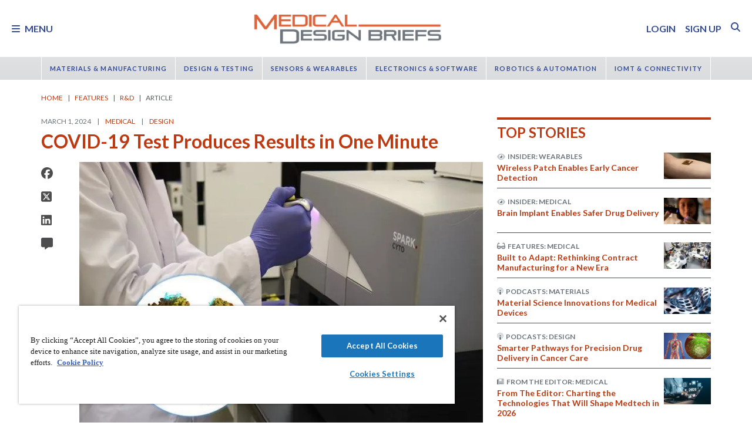

--- FILE ---
content_type: text/html; charset=utf-8
request_url: https://www.google.com/recaptcha/api2/aframe
body_size: 165
content:
<!DOCTYPE HTML><html><head><meta http-equiv="content-type" content="text/html; charset=UTF-8"></head><body><script nonce="XFslWO_EXl87DsGVb177ow">/** Anti-fraud and anti-abuse applications only. See google.com/recaptcha */ try{var clients={'sodar':'https://pagead2.googlesyndication.com/pagead/sodar?'};window.addEventListener("message",function(a){try{if(a.source===window.parent){var b=JSON.parse(a.data);var c=clients[b['id']];if(c){var d=document.createElement('img');d.src=c+b['params']+'&rc='+(localStorage.getItem("rc::a")?sessionStorage.getItem("rc::b"):"");window.document.body.appendChild(d);sessionStorage.setItem("rc::e",parseInt(sessionStorage.getItem("rc::e")||0)+1);localStorage.setItem("rc::h",'1768802568136');}}}catch(b){}});window.parent.postMessage("_grecaptcha_ready", "*");}catch(b){}</script></body></html>

--- FILE ---
content_type: text/css
request_url: https://tags.srv.stackadapt.com/sa.css
body_size: -11
content:
:root {
    --sa-uid: '0-4cddd240-012d-5eeb-465f-9ce028fbdbbd';
}